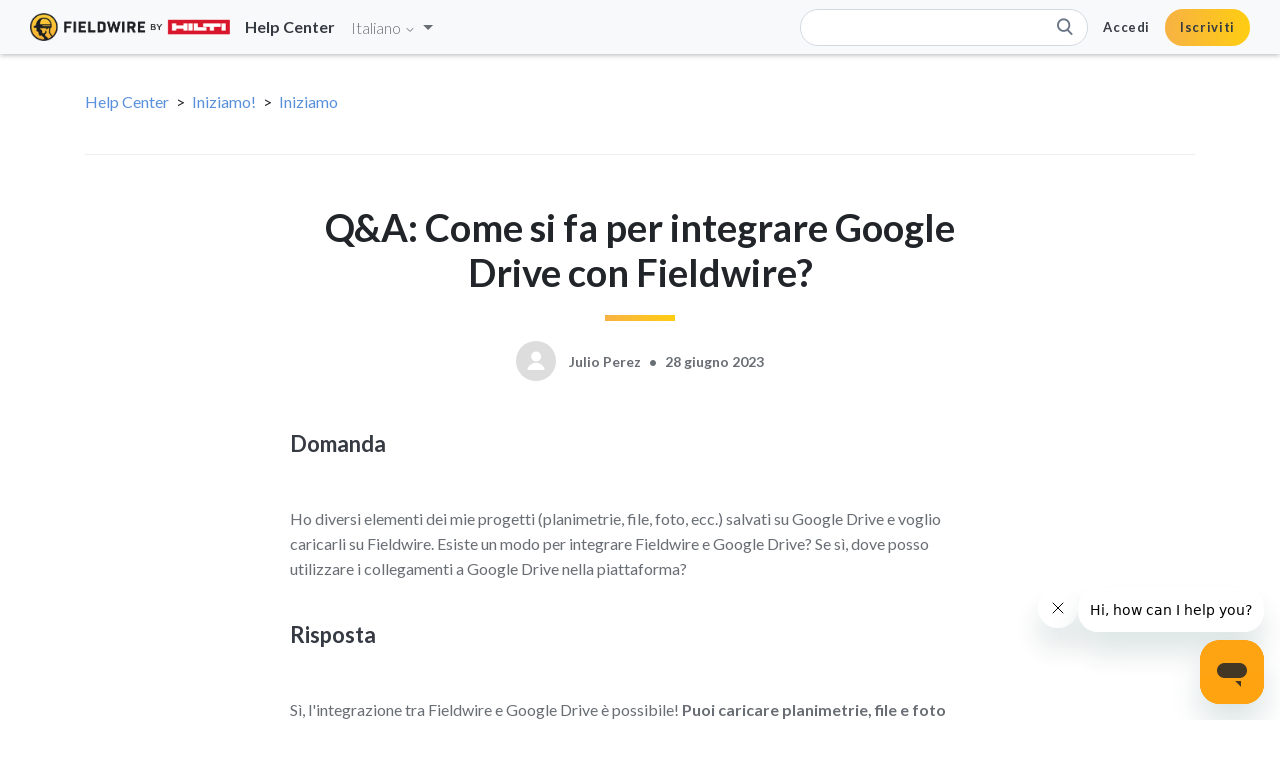

--- FILE ---
content_type: text/html; charset=utf-8
request_url: https://help.fieldwire.com/hc/it/articles/360047682991-Q-A-Come-si-fa-per-integrare-Google-Drive-con-Fieldwire
body_size: 10225
content:
<!DOCTYPE html>
<html dir="ltr" lang="it">
<head>
  <meta charset="utf-8" />
  <!-- v26858 -->


  <title>Q&amp;A: Come si fa per integrare Google Drive con Fieldwire? &ndash; Help Center</title>

  <meta name="csrf-param" content="authenticity_token">
<meta name="csrf-token" content="">

  <meta name="description" content="Domanda    Ho diversi elementi dei mie progetti (planimetrie, file, foto, ecc.) salvati su Google Drive e voglio caricarli su Fieldwire...." /><meta property="og:image" content="https://help.fieldwire.com/hc/theming_assets/01HZPA7F393F2PKRX0ZP56QYGY" />
<meta property="og:type" content="website" />
<meta property="og:site_name" content="Help Center" />
<meta property="og:title" content="Q&amp;A: Come si fa per integrare Google Drive con Fieldwire?" />
<meta property="og:description" content="Domanda

 
Ho diversi elementi dei mie progetti (planimetrie, file, foto, ecc.) salvati su Google Drive e voglio caricarli su Fieldwire. Esiste un modo per integrare Fieldwire e Google Drive? Se sì..." />
<meta property="og:url" content="https://help.fieldwire.com/hc/it/articles/360047682991-Q-A-Come-si-fa-per-integrare-Google-Drive-con-Fieldwire" />
<link rel="canonical" href="https://help.fieldwire.com/hc/it/articles/360047682991-Q-A-Come-si-fa-per-integrare-Google-Drive-con-Fieldwire">
<link rel="alternate" hreflang="cs" href="https://help.fieldwire.com/hc/cs/articles/360047682991-Ot%C3%A1zky-a-odpov%C4%9Bdi-Jak-funguje-integrace-Disku-Google-s-Fieldwire">
<link rel="alternate" hreflang="de" href="https://help.fieldwire.com/hc/de/articles/360047682991-Wie-l%C3%A4sst-sich-Google-Drive-mit-Fieldwire-integrieren">
<link rel="alternate" hreflang="en-us" href="https://help.fieldwire.com/hc/en-us/articles/360047682991-Q-A-How-does-Google-Drive-integrate-with-Fieldwire">
<link rel="alternate" hreflang="es" href="https://help.fieldwire.com/hc/es/articles/360047682991-Q-A-How-does-Google-Drive-integrate-with-Fieldwire">
<link rel="alternate" hreflang="fr" href="https://help.fieldwire.com/hc/fr/articles/360047682991-FAQ-Comment-l-application-de-Fieldwire-int%C3%A8gre-t-elle-avec-Google-Drive">
<link rel="alternate" hreflang="it" href="https://help.fieldwire.com/hc/it/articles/360047682991-Q-A-Come-si-fa-per-integrare-Google-Drive-con-Fieldwire">
<link rel="alternate" hreflang="pl" href="https://help.fieldwire.com/hc/pl/articles/360047682991-Q-A-How-does-Google-Drive-integrate-with-Fieldwire">
<link rel="alternate" hreflang="x-default" href="https://help.fieldwire.com/hc/en-us/articles/360047682991-Q-A-How-does-Google-Drive-integrate-with-Fieldwire">

  <link rel="stylesheet" href="//static.zdassets.com/hc/assets/application-f34d73e002337ab267a13449ad9d7955.css" media="all" id="stylesheet" />
    <!-- Entypo pictograms by Daniel Bruce — www.entypo.com -->
    <link rel="stylesheet" href="//static.zdassets.com/hc/assets/theming_v1_support-e05586b61178dcde2a13a3d323525a18.css" media="all" />
  <link rel="stylesheet" type="text/css" href="/hc/theming_assets/532863/539794/style.css?digest=42571714789009">

  <link rel="icon" type="image/x-icon" href="/hc/theming_assets/01HZPA7F8FSSTRWNYREX3BMHX3">

    <script src="//static.zdassets.com/hc/assets/jquery-ed472032c65bb4295993684c673d706a.js"></script>
    

  <meta content="width=device-width, initial-scale=1.0" name="viewport" />
<script src="https://cdn.jsdelivr.net/npm/contentful@latest/dist/contentful.browser.min.js"></script>
<link rel="stylesheet" href="https://stackpath.bootstrapcdn.com/bootstrap/4.3.1/css/bootstrap.min.css" integrity="sha384-ggOyR0iXCbMQv3Xipma34MD+dH/1fQ784/j6cY/iJTQUOhcWr7x9JvoRxT2MZw1T" crossorigin="anonymous">
<script src="https://stackpath.bootstrapcdn.com/bootstrap/4.3.1/js/bootstrap.min.js" integrity="sha384-JjSmVgyd0p3pXB1rRibZUAYoIIy6OrQ6VrjIEaFf/nJGzIxFDsf4x0xIM+B07jRM" crossorigin="anonymous"></script>
<script src="https://kit.fontawesome.com/2472d6953b.js"></script>
<script src="https://cdnjs.cloudflare.com/ajax/libs/require.js/2.3.6/require.min.js"></script>
<script type="text/javascript">
  window.zESettings = {
    webWidget: {
      helpCenter: {
        suppress: true
      }
    }
  };
</script>
<script>
  window._6si = window._6si || [];
  window._6si.push(['enableEventTracking', true]);
  window._6si.push(['setToken', '3a828efaf83e3cc1c6a6b6652b849a8c']);
  window._6si.push(['setEndpoint', 'b.6sc.co']);
  (function() {
    var gd = document.createElement('script');
    gd.type = 'text/javascript';
    gd.async = true;
    gd.src = '//j.6sc.co/6si.min.js';
    var s = document.getElementsByTagName('script')[0];
    s.parentNode.insertBefore(gd, s);
  })();
  window._6si.push ['setPageAttributes', { category: 'support' }]
</script>

  <script type="text/javascript" src="/hc/theming_assets/532863/539794/script.js?digest=42571714789009"></script>
</head>
<body class="">
  
  
  

  <div class="nav-container" id="nav-container">
  <nav class="navbar navbar-expand-lg fixed-top" role="navigation">
    <div id="searchbar-expanded">
      <form role="search" class="search search-full" data-search="" data-instant="true" autocomplete="off" action="/hc/it/search" accept-charset="UTF-8" method="get"><input type="hidden" name="utf8" value="&#x2713;" autocomplete="off" /><input type="search" name="query" id="query" placeholder=" " autocomplete="off" aria-label=" " /></form>

      <button id="close-expanded-searchbar" class="btn icon" type="button"/>
    </div>

    <a href="/hc" class="navbar-brand">
      <img src="/hc/theming_assets/01HZPA7F393F2PKRX0ZP56QYGY" alt="Home page del Centro assistenza Help Center">
      <span class="subtitle"> Help Center </span>
    </a>
    
        <div class="footer-language-selector">
      
        <div class="dropdown language-selector">
          <button class="dropdown-toggle" aria-haspopup="true">
            Italiano
            <svg xmlns="http://www.w3.org/2000/svg" width="12" height="12" focusable="false" viewBox="0 0 12 12" class="dropdown-chevron-icon">
              <path fill="none" stroke="currentColor" stroke-linecap="round" d="M3 4.5l2.6 2.6c.2.2.5.2.7 0L9 4.5"/>
            </svg>
          </button>
          <span class="dropdown-menu dropdown-menu-end" role="menu">
            
              <a href="/hc/change_language/cs?return_to=%2Fhc%2Fcs%2Farticles%2F360047682991-Ot%25C3%25A1zky-a-odpov%25C4%259Bdi-Jak-funguje-integrace-Disku-Google-s-Fieldwire" dir="ltr" rel="nofollow" role="menuitem">
                Čeština
              </a>
            
              <a href="/hc/change_language/da?return_to=%2Fhc%2Fda" dir="ltr" rel="nofollow" role="menuitem">
                Dansk
              </a>
            
              <a href="/hc/change_language/de?return_to=%2Fhc%2Fde%2Farticles%2F360047682991-Wie-l%25C3%25A4sst-sich-Google-Drive-mit-Fieldwire-integrieren" dir="ltr" rel="nofollow" role="menuitem">
                Deutsch
              </a>
            
              <a href="/hc/change_language/en-us?return_to=%2Fhc%2Fen-us%2Farticles%2F360047682991-Q-A-How-does-Google-Drive-integrate-with-Fieldwire" dir="ltr" rel="nofollow" role="menuitem">
                English (US)
              </a>
            
              <a href="/hc/change_language/es?return_to=%2Fhc%2Fes" dir="ltr" rel="nofollow" role="menuitem">
                Español
              </a>
            
              <a href="/hc/change_language/fi?return_to=%2Fhc%2Ffi" dir="ltr" rel="nofollow" role="menuitem">
                Suomi
              </a>
            
              <a href="/hc/change_language/fr?return_to=%2Fhc%2Ffr%2Farticles%2F360047682991-FAQ-Comment-l-application-de-Fieldwire-int%25C3%25A8gre-t-elle-avec-Google-Drive" dir="ltr" rel="nofollow" role="menuitem">
                Français
              </a>
            
              <a href="/hc/change_language/hu?return_to=%2Fhc%2Fhu" dir="ltr" rel="nofollow" role="menuitem">
                Magyar
              </a>
            
              <a href="/hc/change_language/nl?return_to=%2Fhc%2Fnl" dir="ltr" rel="nofollow" role="menuitem">
                Nederlands
              </a>
            
              <a href="/hc/change_language/pl?return_to=%2Fhc%2Fpl" dir="ltr" rel="nofollow" role="menuitem">
                Polski
              </a>
            
              <a href="/hc/change_language/sv?return_to=%2Fhc%2Fsv" dir="ltr" rel="nofollow" role="menuitem">
                Svenska
              </a>
            
          </span>
        </div>
      
    </div>

    <button id="open-expanded-searchbar" class="btn d-lg-none fas fa-search icon" type="button"></button>

    <button class="navbar-toggler btn fas fa-bars icon" type="button" data-toggle="collapse" data-target="#navbar-collapse" aria-controls="navbar-collapse" aria-expanded="false" aria-label="Toggle navigation"></button>

    <div class="collapse navbar-collapse navbar-ex1-collapse" id="navbar-collapse">
      <div class="navbar-nav ml-auto p-0">
        <form role="search" class="search search-inline d-none d-lg-block" data-search="" data-instant="true" autocomplete="off" action="/hc/it/search" accept-charset="UTF-8" method="get"><input type="hidden" name="utf8" value="&#x2713;" autocomplete="off" /><input type="search" name="query" id="query" placeholder=" " autocomplete="off" aria-label=" " /></form>

        <a href="https://console.fieldwire.net" class="nav-item nav-link login">
          Accedi
        </a>

        <a href="https://console.fieldwire.net/users/sign_up" class="nav-item nav-link signup">
          Iscriviti
        </a>
      </div>
    </div>
  </nav>
</div>




  <main role="main">
    <div class="container article-page">
  <nav class="sub-nav">
    <ol class="breadcrumbs">
  
    <li title="Help Center">
      
        <a href="/hc/it">Help Center</a>
      
    </li>
  
    <li title="Iniziamo!">
      
        <a href="/hc/it/categories/12291567843355-Iniziamo">Iniziamo!</a>
      
    </li>
  
    <li title="Iniziamo">
      
        <a href="/hc/it/sections/360002062531-Iniziamo">Iniziamo</a>
      
    </li>
  
</ol>

  </nav>

  <div class="article-container" id="article-container">
    <article class="article">
      <header class="article-header">
        <h1 title="Q&amp;A: Come si fa per integrare Google Drive con Fieldwire?" class="article-title">
          Q&amp;A: Come si fa per integrare Google Drive con Fieldwire?
          
        </h1>

        <div class="fieldwire-divider"></div>

        <div class="article-author">
          <div class="avatar article-avatar">
            <img src="https://secure.gravatar.com/avatar/c7474624e3001aaf39ebcacb529876db?default=https%3A%2F%2Fassets.zendesk.com%2Fhc%2Fassets%2Fdefault_avatar.png&amp;r=g" alt="" class="user-avatar"/>
          </div>

          <div class="article-meta">
            <ul class="meta-group">
              <li class="meta-data article-author-name"> Julio Perez </li>
              
                <li class="meta-data"><time datetime="2023-06-28T16:02:54Z" title="2023-06-28T16:02:54Z" data-format="LL" data-datetime="calendar">28 giugno 2023 16:02</time></li>
              
            </ul>
          </div>
        </div>
      </header>
      

      <section class="article-info">
        <div class="article-content">
          <div class="article-body">
            <!--?xml version="1.0" encoding="UTF-8"?-->
<h2>Domanda</h2>
<article id="360047682991">
<p>&nbsp;</p>
<p>Ho diversi elementi dei mie progetti (planimetrie, file, foto, ecc.) salvati su Google Drive e voglio caricarli su Fieldwire. Esiste un modo per integrare Fieldwire e Google Drive? Se sì, dove posso utilizzare i collegamenti a Google Drive nella piattaforma?&nbsp;<br /><br /></p>
<h2>Risposta&nbsp;</h2>
<p>&nbsp;</p>
<p>Sì, l'integrazione tra Fieldwire e Google Drive è possibile! <strong>Puoi caricare planimetrie, file e foto direttamente da Google Drive alle corrispondenti schede di Fieldwire.</strong>&nbsp;È sufficiente fare clic su "Google Drive" per indicare che questa è l'origine dei file da caricare nei moduli Fieldwire (seguono istruzioni più dettagliate).&nbsp;</p>
<p><strong>Le foto e i file memorizzati su Google Drive possono essere aggiunti direttamente alle attività Fieldwire ed è persino possibile creare nuovi documenti, fogli o presentazioni Google direttamente dalle attività Fieldwire!</strong>&nbsp;Dopo aver scelto l'opzione Google Drive da associare all'attività Fieldwire (seguono istruzioni più dettagliate), il nuovo documento, foglio o presentazione viene salvato in Google Drive ed è accessibile nell'attività Fieldwire.<br /><span></span></p>
<p><span>Clicca qui di seguito per passare alle sezioni indicate:&nbsp;</span></p>
<ul>
<li><span><a href="#h_01EFQ20M4S7FVCBJRRFYRECRY3" target="_self">Come caricare i contenuti archiviati in Google Drive nelle schede di planimetrie, file e foto</a></span></li>
<li><span><a href="#h_01EFQ213K1AGECWFR1FRZWJ8QW" target="_self">Come Google Drive si integra con le attività</a></span></li>
<li><span><a href="#h_01EFQ3CYPANM6R8JEB21CYC0MD" target="_self">Come scollegare Fieldwire da Google Drive</a></span></li>
</ul>
<h2>&nbsp;</h2>
<h2 id="h_01EFQ20M4S7FVCBJRRFYRECRY3">Come caricare i contenuti archiviati in Google Drive nelle schede di planimetrie, file e foto di Fieldwire</h2>
<p>&nbsp;</p>
<p>Per caricare i contenuti archiviati su Google Drive nelle schede "Planimetrie", "Foto" e "File", procedi come indicato:&nbsp;</p>
<p>&nbsp;<span class="wysiwyg-color-black"></span><span style="font-family: -apple-system, BlinkMacSystemFont, 'Segoe UI', Helvetica, Arial, sans-serif;">1. Passa alla scheda "Planimetrie" e seleziona "+Nuova planimetria":&nbsp;</span></p>
<p class="wysiwyg-text-align-center"><img src="/hc/article_attachments/16704795596059" alt="58B48950-9384-4BD0-92A9-71C2ED961C7B.png" /></p>
<p class="wysiwyg-text-align-left">&nbsp;</p>
<p class="wysiwyg-text-align-left"><span style="font-family: -apple-system, BlinkMacSystemFont, 'Segoe UI', Helvetica, Arial, sans-serif;">Se devi importare nella scheda dei file, seleziona "+Nuovo file":&nbsp;</span><span style="font-family: -apple-system, BlinkMacSystemFont, 'Segoe UI', Helvetica, Arial, sans-serif;"></span></p>
<p class="wysiwyg-text-align-center"><img src="/hc/article_attachments/16704839648027" alt="4DA438D0-D8BD-419B-AC10-FC50E34D13A9.png" /></p>
<p class="wysiwyg-text-align-left">&nbsp;</p>
<p class="wysiwyg-text-align-left"><span style="font-family: -apple-system, BlinkMacSystemFont, 'Segoe UI', Helvetica, Arial, sans-serif;">Se devi importare nella scheda delle foto, seleziona "+Nuova foto":</span><span style="font-family: -apple-system, BlinkMacSystemFont, 'Segoe UI', Helvetica, Arial, sans-serif;"></span></p>
<p class="wysiwyg-text-align-center"><img src="/hc/article_attachments/16704839657243" alt="26FE64DC-80D7-4E57-B61D-76EE84915072.png" /></p>
<p>&nbsp;</p>
<p><span style="font-family: -apple-system, BlinkMacSystemFont, 'Segoe UI', Helvetica, Arial, sans-serif;">2. Nel popup di caricamento, scegli l'opzione Google Drive e fai clic su "Connetti Google Drive":</span></p>
<p class="wysiwyg-text-align-center"><img src="/hc/article_attachments/16704795612315" alt="ItalianGoogle1.gif" width="560" height="505" /></p>
<p>&nbsp;</p>
<p><span style="font-family: -apple-system, BlinkMacSystemFont, 'Segoe UI', Helvetica, Arial, sans-serif;">3. Nel browser si aprirà una nuova scheda. Se le tue credenziali Google sono salvate nel browser, devi solo scegliere l'account Google a cui accedere in Fieldwire. Se non hai salvato le credenziali, ti verrà chiesto di procedere con il login:&nbsp;</span></p>
<p class="wysiwyg-text-align-center"><img src="/hc/article_attachments/16704795615387" alt="B9BAEFAC-A117-4209-9FE9-0F95081AD420.png" width="467" height="579" /></p>
<p>&nbsp;</p>
<p><strong><span style="font-family: -apple-system, BlinkMacSystemFont, 'Segoe UI', Helvetica, Arial, sans-serif;">Nota:</span></strong><span style="font-family: -apple-system, BlinkMacSystemFont, 'Segoe UI', Helvetica, Arial, sans-serif;">&nbsp;se non vuoi usare nessuno degli account Google salvati nel browser, puoi usarne un altro. Per farlo, clicca su "Usa un altro account".&nbsp;È necessario accedere al proprio account Google ogni volta che si desidera importare contenuti da Google Drive alle schede di planimetrie, file e foto.<br /><br /></span></p>
<p><span style="font-family: -apple-system, BlinkMacSystemFont, 'Segoe UI', Helvetica, Arial, sans-serif;">4. Dopo aver scelto l'account Google ed eseguito l'accesso, riceverai un messaggio di convalida che ti chiederà di autorizzare <strong>Filestack, un modulo per i caricamenti integrato in Fieldwire, ad accedere al tuo account Google Drive. Fai clic su "Consenti" per creare l'integrazione tra Google Drive e Fieldwire:&nbsp;</strong></span></p>
<p class="wysiwyg-text-align-center"><img src="/hc/article_attachments/16704795620251" alt="B6B3CCB8-B1F2-4685-A4F0-D1381AA36225.png" width="444" height="578" />&nbsp;</p>
<p>5. Dopo aver selezionato "Consenti", il sistema ti riporterà in Fieldwire. La finestra di caricamento mostrerà le cartelle e i file presenti in Google Drive:&nbsp;&nbsp;</p>
<p class="wysiwyg-text-align-center"><img src="/hc/article_attachments/27915875354129" alt="upload2.gif" width="600" height="394" /></p>
<p><strong>Nota: </strong>&nbsp;Fieldwire al momento può caricare i seguenti<span>&nbsp;tipi di file:&nbsp;.jpeg, .jpg, .png, .svg, .bmp, .pdf, .docx, .xls, .csv&nbsp;</span>&nbsp;</p>
<p>&nbsp;<span style="font-family: -apple-system, BlinkMacSystemFont, 'Segoe UI', Helvetica, Arial, sans-serif;">&nbsp;</span></p>
<h2 id="h_01EFQ213K1AGECWFR1FRZWJ8QW">Come i file di Google Drive si integrano con le attività Fieldwire&nbsp;</h2>
<h4>&nbsp;</h4>
<h3 id="h_01EFQ2J2MRXG89HFNNND3PNGPK">Imposta la connessione:&nbsp;</h3>
<p><span style="font-family: -apple-system, BlinkMacSystemFont, 'Segoe UI', Helvetica, Arial, sans-serif;">È possibile creare un nuovo documento, foglio o presentazione Google direttamente nelle attività Fieldwire. Il link al nuovo documento, foglio o presentazione è disponibile sia nell'attività Fieldwire che in Google Drive.</span>&nbsp;Prima di poter creare il contenuto, è necessario collegare il proprio account Google a Fieldwire:&nbsp;</p>
<p>1. Vai all'attività, fai clic sull'icona della graffetta e seleziona "Google Drive":&nbsp;</p>
<p class="wysiwyg-text-align-center"><img src="/hc/article_attachments/16704839673371" alt="B67CB589-528A-4E65-AECA-B38506744E6E.png" width="555" height="591" /></p>
<p>&nbsp;</p>
<p>2. Scegli se creare un documento, un foglio o una presentazione Google; questo stabilisce la connessione:</p>
<p class="wysiwyg-text-align-center"><img src="/hc/article_attachments/16704839681435" alt="0B2C4896-B0CB-4904-AC26-232710036CB8.png" width="541" height="579" /><br /><span style="font-family: -apple-system, BlinkMacSystemFont, 'Segoe UI', Helvetica, Arial, sans-serif;">&nbsp;</span></p>
<p>3. Una volta scelto il tipo di contenuto, clicca su "Connetti account":&nbsp;</p>
<p class="wysiwyg-text-align-center"><img src="/hc/article_attachments/16704795634715" alt="BF12072E-4162-4547-BCF0-F57E4366CCEB.png" width="542" height="575" />&nbsp;<br /><span style="font-family: -apple-system, BlinkMacSystemFont, 'Segoe UI', Helvetica, Arial, sans-serif;">&nbsp;</span></p>
<p>4. Si aprirà una nuova scheda dove scegliere l'account Google a cui collegarti.<span style="font-family: -apple-system, BlinkMacSystemFont, 'Segoe UI', Helvetica, Arial, sans-serif;">. S</span><span style="font-family: -apple-system, BlinkMacSystemFont, 'Segoe UI', Helvetica, Arial, sans-serif;">e il tuo account Google è tra gli account salvati nel browser, puoi scegliere a quale account collegarti. Se non hai un account Google salvato nel browser, dovrai effettuare il login:&nbsp;</span></p>
<p class="wysiwyg-text-align-center"><img src="/hc/article_attachments/16704795615387" alt="B9BAEFAC-A117-4209-9FE9-0F95081AD420.png" width="524" height="649" /></p>
<p>&nbsp;</p>
<p><span style="font-family: -apple-system, BlinkMacSystemFont, 'Segoe UI', Helvetica, Arial, sans-serif;">5. Dopo aver scelto l'account Google, scegli di "consentire" a Fieldwire di accedere al tuo account Google:</span></p>
<p class="wysiwyg-text-align-center"><img src="/hc/article_attachments/16704839693467" alt="B7140637-59B3-42FA-B39D-583029BCDBA3.png" width="460" height="582" /></p>
<p><span style="font-family: -apple-system, BlinkMacSystemFont, 'Segoe UI', Helvetica, Arial, sans-serif;">6. Una volta scelta l'opzione "Consenti", il sistema ti riporterà all'attività Fieldwire, poiché la connessione tra Fieldwire e Google Drive è stata stabilita e ora puoi</span><span style="font-family: -apple-system, BlinkMacSystemFont, 'Segoe UI', Helvetica, Arial, sans-serif;">&nbsp;creare file di Google Drive direttamente dalle attività!</span></p>
<p><span style="font-family: -apple-system, BlinkMacSystemFont, 'Segoe UI', Helvetica, Arial, sans-serif;">&nbsp;</span></p>
<h3>Creare nuovi file Google Drive nelle attività Fieldwire</h3>
<p>Stabilita la connessione tra Google Drive e Fieldwire, puoi iniziare a creare documenti, fogli o presentazioni direttamente nelle attività Fieldwire:&nbsp;</p>
<p><span style="font-family: -apple-system, BlinkMacSystemFont, 'Segoe UI', Helvetica, Arial, sans-serif;">1. Per farlo, naviga in un'attività e segui i primi due passaggi della sezione "<a href="#h_01EFQ2J2MRXG89HFNNND3PNGPK" target="_self">Configurare la connessione</a>":&nbsp;</span></p>
<p class="wysiwyg-text-align-center"><img src="/hc/article_attachments/16704839681435" alt="0B2C4896-B0CB-4904-AC26-232710036CB8.png" width="531" height="568" /></p>
<p>&nbsp;</p>
<p><span style="font-family: -apple-system, BlinkMacSystemFont, 'Segoe UI', Helvetica, Arial, sans-serif;">2. Dopo aver scelto il tipo di documento da creare, si apre la finestra per assegnare un titolo al documento. <strong>Il documento riceve per impostazione predefinita lo stesso titolo dell'attività, ma questo titolo può essere modificato, se così si desidera.</strong> Per confermare il titolo del documento, clicca su "Crea":&nbsp;</span></p>
<p class="wysiwyg-text-align-center"><img src="/hc/article_attachments/16704839699867" alt="A31BAFA0-57D3-4C51-A6F8-3CFA363CDC1D.png" width="495" height="532" /></p>
<p>&nbsp;</p>
<p><span style="font-family: -apple-system, BlinkMacSystemFont, 'Segoe UI', Helvetica, Arial, sans-serif;">3. Si aprirà una nuova scheda in cui verrà visualizzato il nuovo documento Google. Ora puoi iniziare a modificarlo:&nbsp;</span></p>
<p class="wysiwyg-text-align-center"><img src="/hc/article_attachments/16704795648795" alt="2E48D6D0-897E-4822-81B1-995F2E252024_4_5005_c.jpeg" /></p>
<p>&nbsp;</p>
<p><span style="font-family: -apple-system, BlinkMacSystemFont, 'Segoe UI', Helvetica, Arial, sans-serif;">4. Il documento Google Drive creato è accessibile anche tramite link diretto nell'attività:&nbsp;</span></p>
<p class="wysiwyg-text-align-center"><img src="/hc/article_attachments/16704795651483" alt="9CE600BA-7105-4BA2-A0EE-75540C470976.png" width="550" height="586" /></p>
<p class="wysiwyg-text-align-center">&nbsp;</p>
<h3>Importare foto o file esistenti da Google Drive a un'attività Fieldwire&nbsp;</h3>
<p><span style="font-family: -apple-system, BlinkMacSystemFont, 'Segoe UI', Helvetica, Arial, sans-serif;">È possibile importare foto e file memorizzati su Google Drive direttamente nelle attività Fieldwire. Come quando si caricano planimetrie, file e foto, è necessario accedere al proprio account Google per importare il file.</span></p>
<p>1. Vai all'attività, seleziona l'icona della graffetta e <strong>invece che su "Google Drive", clicca su "Foto/File":</strong></p>
<p class="wysiwyg-text-align-center"><img src="/hc/article_attachments/16704795655579" alt="40F55409-CD89-4C01-B7A5-9BC1CED9C542_4_5005_c.jpeg" /></p>
<p>&nbsp;</p>
<p><span style="font-family: -apple-system, BlinkMacSystemFont, 'Segoe UI', Helvetica, Arial, sans-serif;">2. Scegli l'opzione Google Drive e fai clic su "Connetti Google Drive":</span></p>
<p class="wysiwyg-text-align-center"><img src="/hc/article_attachments/16704795612315" alt="ItalianGoogle1.gif" width="529" height="477" /></p>
<p>&nbsp;</p>
<p><span style="font-family: -apple-system, BlinkMacSystemFont, 'Segoe UI', Helvetica, Arial, sans-serif;">3. Nel browser si aprirà una nuova scheda. Se le credenziali del tuo account Google sono salvate nel browser, dovrai scegliere l'account da utilizzare per accedere a Google Drive. Se non hai salvato le credenziali, ti verrà chiesto di procedere con il login:&nbsp;</span></p>
<p class="wysiwyg-text-align-center"><img src="/hc/article_attachments/16704795615387" alt="B9BAEFAC-A117-4209-9FE9-0F95081AD420.png" /></p>
<p><span style="font-family: -apple-system, BlinkMacSystemFont, 'Segoe UI', Helvetica, Arial, sans-serif;"><strong>Nota:</strong>&nbsp;se non vuoi usare nessuno degli account Google salvati nel browser, puoi usarne un altro. Per farlo, clicca su "Usa un altro account".&nbsp;È necessario accedere al proprio account Google ogni volta che si desidera importare contenuti da Google Drive nelle schede di planimetrie, file e foto.<br /><br /></span></p>
<p><span style="font-family: -apple-system, BlinkMacSystemFont, 'Segoe UI', Helvetica, Arial, sans-serif;">4.&nbsp;Dopo aver scelto l'account Google ed eseguito l'accesso, riceverai un messaggio di convalida che ti chiederà di autorizzare <strong>Filestack, un modulo per i caricamenti integrato in Fieldwire, ad accedere al tuo account Google Drive. Fai clic su "Consenti" per creare l'integrazione tra Google Drive e Fieldwire:</strong> </span></p>
<p class="wysiwyg-text-align-center"><img src="/hc/article_attachments/16704795620251" alt="B6B3CCB8-B1F2-4685-A4F0-D1381AA36225.png" />&nbsp;</p>
<p>5. Dopo aver selezionato "Consenti", il sistema ti riporterà in Fieldwire. La finestra di caricamento mostrerà le cartelle e i file presenti in Google Drive:&nbsp;&nbsp;</p>
<p class="wysiwyg-text-align-center"><img src="/hc/article_attachments/27915875354129" alt="upload2.gif" width="600" height="394" /></p>
<p>&nbsp;</p>
<p><strong>Nota: </strong>&nbsp;Fieldwire al momento può caricare i seguenti<span>&nbsp;tipi di file:&nbsp;.jpeg, .jpg, .png, .svg, .bmp, .pdf, .docx, .xls, .csv&nbsp;</span>&nbsp;</p>
<p>&nbsp;</p>
<h2 id="h_01EFQ3CYPANM6R8JEB21CYC0MD">Come scollegare Fieldwire da Google Drive&nbsp;</h2>
<p>&nbsp;</p>
<p>Per scollegare Fieldwire da Google Drive, devi revocare l'accesso dal tuo account Google e quindi scollegarti da Fieldwire:</p>
<p>1. Accedi al tuo account Google, clicca sul tuo nome account (in alto a destra) e poi su "Gestisci il tuo account Google":&nbsp;</p>
<p class="wysiwyg-text-align-center"><img src="/hc/article_attachments/16704795659291" alt="00599680-4994-44AF-83B7-F520B50C46CB.png" /></p>
<p>&nbsp;</p>
<p>&nbsp;</p>
<p>2. Nella pagina dell'account, clicca su "Sicurezza" nella barra a sinistra:&nbsp;</p>
<p class="wysiwyg-text-align-center"><img src="/hc/article_attachments/16704839725339" alt="396CBC94-6DC0-470A-9A84-B9F072ADC9E9_4_5005_c.jpeg" /></p>
<p>&nbsp;</p>
<p>&nbsp;</p>
<p>3. Cerca la sezione "App di terze parti con accesso all'account" e clicca su "Gestisci accesso di terzi":</p>
<p class="wysiwyg-text-align-center"><img src="/hc/article_attachments/16704839728795" alt="05A96BFE-3219-4427-8A4D-4A22AE9728BA.png" width="451" height="548" /></p>
<p>&nbsp;</p>
<p>4. Clicca sul logo Fieldwire, poi su "Rimuovi accesso" e infine "Ok" nella finestra di conferma:&nbsp;&nbsp;</p>
<p class="wysiwyg-text-align-center"><img src="/hc/article_attachments/16704795669275" alt="65A4D337-B7FC-4208-B8B7-3634471CABC3.png" /></p>
<p class="wysiwyg-text-align-center"><img src="/hc/article_attachments/16704839738907" alt="6C98C79F-2301-414A-8FAC-9C34668A75DE_4_5005_c.jpeg" /></p>
<p>&nbsp;</p>
<p>5. Esci e rientra nel tuo account Fieldwire:&nbsp;</p>
<p class="wysiwyg-text-align-center"><img src="/hc/article_attachments/16704839742363" alt="FFC73D8E-2B6F-4314-BABE-1089789D72A9.png" />&nbsp;</p>
<p><strong>Se non esci e poi rientri in Fieldwire DOPO la disconnessione in Google, la connessione rimarrà attiva.</strong>&nbsp;</p>
<p>&nbsp;</p>
<h3>Maggiori informazioni&nbsp;</h3>
<p>Fieldwire dispone anche di integrazioni di sincronizzazione bidirezionale con Dropbox, Box e OneDrive per semplificare il caricamento dei file:&nbsp;</p>
<ul>
<li><a href="https://help.fieldwire.com/hc/it/articles/115001798706" target="_blank" rel="noopener">Come funziona la sincronizzazione bidirezionale con Dropbox / Box / OneDrive?</a>&nbsp;</li>
<li><a href="https://help.fieldwire.com/hc/it/articles/211876006" target="_blank" rel="noopener">Perché la sincronizzazione bidirezionale con Dropbox / Box / OneDrive non funziona?</a></li>
</ul>
</article>
          </div>

      <footer class="article-footer">
        
          <div class="article-votes">
            <div class="article-votes-question">Questo articolo ti è stato utile?</div>
            <div class="article-votes-controls" role='radiogroup'>
              <div class="voted-message">Thanks for your feedback!</div>

              <a class="button article-vote article-vote-up" data-helper="vote" data-item="article" data-type="up" data-id="360047682991" data-upvote-count="1" data-vote-count="2" data-vote-sum="0" data-vote-url="/hc/it/articles/360047682991/vote" data-value="null" data-label="Utenti che ritengono sia utile: 1 su 2" data-selected-class="null" aria-selected="false" role="radio" rel="nofollow" title="Sì" href="#"></a>
              <a class="button article-vote article-vote-down" data-helper="vote" data-item="article" data-type="down" data-id="360047682991" data-upvote-count="1" data-vote-count="2" data-vote-sum="0" data-vote-url="/hc/it/articles/360047682991/vote" data-value="null" data-label="Utenti che ritengono sia utile: 1 su 2" data-selected-class="null" aria-selected="false" role="radio" rel="nofollow" title="No" href="#"></a>
            </div>
          </div>
        

        <div class="article-more-questions">Altre domande? <a href="/hc/it/requests/new">Invia una richiesta</a></div>
      </footer>
          

      <div class="article-relatives">
        
          <div data-recent-articles></div>
        
        
          
  <section class="related-articles">
    
      <h3 class="related-articles-title">Articoli correlati</h3>
    
    <ul>
      
        <li>
          <a href="/hc/it/related/click?data=BAh7CjobZGVzdGluYXRpb25fYXJ0aWNsZV9pZGwrCBszTilbEjoYcmVmZXJyZXJfYXJ0aWNsZV9pZGwrCK%2Blg9RTADoLbG9jYWxlSSIHaXQGOgZFVDoIdXJsSSJaL2hjL2l0L2FydGljbGVzLzIwMTgyNzQ0MzE0NjUxLUludGVncmF6aW9uaS1JbXBvc3RhemlvbmUtZGktU2hhcmVQb2ludC1lLUdvb2dsZS1Ecml2ZQY7CFQ6CXJhbmtpBg%3D%3D--e3d9396116bffb35264e686b99f0af8bd8bb178f" rel="nofollow">Integrazioni: Impostazione di SharePoint e Google Drive</a>
        </li>
      
        <li>
          <a href="/hc/it/related/click?data=BAh7CjobZGVzdGluYXRpb25fYXJ0aWNsZV9pZGwrCJve7i1bEjoYcmVmZXJyZXJfYXJ0aWNsZV9pZGwrCK%2Blg9RTADoLbG9jYWxlSSIHaXQGOgZFVDoIdXJsSSJDL2hjL2l0L2FydGljbGVzLzIwMTgyODIxOTUzMTc5LUludGVncmF6aW9uaS1JbXBvc3RhcmUtUG93ZXItQkkGOwhUOglyYW5raQc%3D--2cbe7a86b7d3526f8c87f0835e28d4aaebda9480" rel="nofollow">Integrazioni: Impostare Power BI</a>
        </li>
      
        <li>
          <a href="/hc/it/related/click?data=BAh7CjobZGVzdGluYXRpb25fYXJ0aWNsZV9pZGwrCBuZBBSfBjoYcmVmZXJyZXJfYXJ0aWNsZV9pZGwrCK%2Blg9RTADoLbG9jYWxlSSIHaXQGOgZFVDoIdXJsSSJML2hjL2l0L2FydGljbGVzLzcyODAzMDU0MTIzNzktSW50cm9kdXppb25lLWFsbGUtU3BlY2lmaWNoZS1zdS1GaWVsZHdpcmUGOwhUOglyYW5raQg%3D--98acfdda7fcd246ef6963e5c6c2c5adcd8bbbef1" rel="nofollow">Introduzione alle Specifiche su Fieldwire</a>
        </li>
      
        <li>
          <a href="/hc/it/related/click?data=BAh7CjobZGVzdGluYXRpb25fYXJ0aWNsZV9pZGwrCBsofS2DBjoYcmVmZXJyZXJfYXJ0aWNsZV9pZGwrCK%2Blg9RTADoLbG9jYWxlSSIHaXQGOgZFVDoIdXJsSSJOL2hjL2l0L2FydGljbGVzLzcxNjA0NzM2NTk0MTktQ29tZS1nZXN0aXJlLWxlLXNvdHRvbWlzc2lvbmktY29uLUZpZWxkd2lyZQY7CFQ6CXJhbmtpCQ%3D%3D--f92e319a99c6c44d8f8584d0e9ef94f5fedde467" rel="nofollow">Come gestire le sottomissioni con Fieldwire</a>
        </li>
      
        <li>
          <a href="/hc/it/related/click?data=BAh7CjobZGVzdGluYXRpb25fYXJ0aWNsZV9pZGwrCLB8V9RTADoYcmVmZXJyZXJfYXJ0aWNsZV9pZGwrCK%2Blg9RTADoLbG9jYWxlSSIHaXQGOgZFVDoIdXJsSSJFL2hjL2l0L2FydGljbGVzLzM2MDA0NDc4ODkxMi1TdGF0dXMtYXR0aXZpdCVDMyVBMC1wZXJzb25hbGl6emF0aQY7CFQ6CXJhbmtpCg%3D%3D--e372330774a8b45ab8f21881c07cf4ebeb84a60f" rel="nofollow">Status attività personalizzati</a>
        </li>
      
    </ul>
  </section>


        
      </div>
    </article>
  </div>
</div>

  </main>

  <footer class="footer">
  <div class="footer-container">
    <div class="footer-columns">
      <div class="footer-column platforms">
        <div class="column-header">
          Platforms
        </div>
        <div class="footer-links">
          <a target="_blank"  href="https://www.fieldwire.com/construction-apps/iphone/" class="footer-link">iPhone</a>
          <a target="_blank"  href="https://www.fieldwire.com/construction-apps/ipad/" class="footer-link">iPad</a>
          <a target="_blank"  href="https://www.fieldwire.com/construction-apps/android/" class="footer-link">Android</a>
        </div>
      </div>
      <div class="footer-column about">
        <div class="column-header">
          About
        </div>
        <div class="footer-links">
          <a target="_blank"  href="https://www.fieldwire.com/demo/" class="footer-link">Request a Demo</a>
          <a target="_blank"  href="https://www.fieldwire.com/pricing/" class="footer-link">Pricing</a>
          <a target="_blank"  href="https://www.fieldwire.com/jobs" class="footer-link">Careers</a>
        </div>
      </div>
      <div class="footer-column blog">
        <div class="column-header">
          Blog
        </div>
        <div class="footer-links">
          <a target="_blank"  href="https://www.fieldwire.com/blog/tags/construction-management/" class="footer-link">Construction Management</a>
          <a target="_blank"  href="https://www.fieldwire.com/blog/tags/company/" class="footer-link">Company News</a>
          <a target="_blank"  href="https://www.fieldwire.com/product-updates/" class="footer-link">Product Updates</a>
        </div>
      </div>
      <div class="footer-column contact">
        <div class="column-header">
          Contact
        </div>
        <div class="footer-links">
          <a target="_blank"  href="https://www.fieldwire.com/" class="footer-link">Website</a>
          <span class="footer-link">support@fieldwire.com</span>
          <span class="footer-link">+1 855-222-4959</span>
        </div>
      </div>
    </div>
    <div class="footer-info">
      <div class="company-info">
        Fieldwire by Hilti | San Francisco, CA
      </div>
      <div class="social-media-icons">
        <a class="icon facebook" target="_blank" href="https://www.facebook.com/fieldwirebyhilti"></a>
        <a class="icon linkedin" target="_blank" href="http://www.linkedin.com/company/fieldwirelabs"></a>
      </div>
    </div>
  </div>
</footer>



  <!-- / -->

  
  <script src="//static.zdassets.com/hc/assets/it.cd8e68ccdc1dd5d0a7ce.js"></script>
  <script src="https://fieldwirelabs.zendesk.com/auth/v2/host/without_iframe.js" data-brand-id="539794" data-return-to="https://help.fieldwire.com/hc/it/articles/360047682991-Q-A-Come-si-fa-per-integrare-Google-Drive-con-Fieldwire" data-theme="hc" data-locale="it" data-auth-origin="539794,true,true"></script>

  <script type="text/javascript">
  /*

    Greetings sourcecode lurker!

    This is for internal Zendesk and legacy usage,
    we don't support or guarantee any of these values
    so please don't build stuff on top of them.

  */

  HelpCenter = {};
  HelpCenter.account = {"subdomain":"fieldwirelabs","environment":"production","name":"Fieldwire"};
  HelpCenter.user = {"identifier":"da39a3ee5e6b4b0d3255bfef95601890afd80709","email":null,"name":"","role":"anonymous","avatar_url":"https://assets.zendesk.com/hc/assets/default_avatar.png","is_admin":false,"organizations":[],"groups":[]};
  HelpCenter.internal = {"asset_url":"//static.zdassets.com/hc/assets/","web_widget_asset_composer_url":"https://static.zdassets.com/ekr/snippet.js","current_session":{"locale":"it","csrf_token":null,"shared_csrf_token":null},"usage_tracking":{"event":"article_viewed","data":"[base64]","url":"https://help.fieldwire.com/hc/activity"},"current_record_id":"360047682991","current_record_url":"/hc/it/articles/360047682991-Q-A-Come-si-fa-per-integrare-Google-Drive-con-Fieldwire","current_record_title":"Q\u0026A: Come si fa per integrare Google Drive con Fieldwire?","current_text_direction":"ltr","current_brand_id":539794,"current_brand_name":"Fieldwire","current_brand_url":"https://fieldwirelabs.zendesk.com","current_brand_active":true,"current_path":"/hc/it/articles/360047682991-Q-A-Come-si-fa-per-integrare-Google-Drive-con-Fieldwire","show_autocomplete_breadcrumbs":true,"user_info_changing_enabled":false,"has_user_profiles_enabled":true,"has_end_user_attachments":true,"user_aliases_enabled":false,"has_anonymous_kb_voting":true,"has_multi_language_help_center":true,"show_at_mentions":true,"embeddables_config":{"embeddables_web_widget":true,"embeddables_help_center_auth_enabled":false,"embeddables_connect_ipms":false},"answer_bot_subdomain":"static","gather_plan_state":"subscribed","has_article_verification":true,"has_gather":true,"has_ckeditor":false,"has_community_enabled":false,"has_community_badges":true,"has_community_post_content_tagging":false,"has_gather_content_tags":true,"has_guide_content_tags":true,"has_user_segments":true,"has_answer_bot_web_form_enabled":false,"has_garden_modals":false,"theming_cookie_key":"hc-da39a3ee5e6b4b0d3255bfef95601890afd80709-2-preview","is_preview":false,"has_search_settings_in_plan":true,"theming_api_version":1,"theming_settings":{"brand_color":"#FFCD11","brand_text_color":"#FFFFFF","text_color":"#353A43","link_color":"#5990DC","background_color":"#FFFFFF","logo":"/hc/theming_assets/01HZPA7F393F2PKRX0ZP56QYGY","favicon":"/hc/theming_assets/01HZPA7F8FSSTRWNYREX3BMHX3","homepage_background_image":"/hc/theming_assets/01HZPA7FDM5GHEFZT0V7T7CARB","community_background_image":"/hc/theming_assets/01HZPA7FMSW55JHE1MPPMFDWWX","community_image":"/hc/theming_assets/01HZPA7FRS5YE0NF4K3C055NT1","instant_search":true,"scoped_kb_search":true,"scoped_community_search":true,"search_placeholder":"Search a topic or question","show_recent_activity":true,"show_articles_in_section":true,"show_article_author":true,"show_article_comments":true,"show_follow_article":true,"show_recently_viewed_articles":true,"show_related_articles":true,"show_article_sharing":true,"show_follow_section":true,"show_follow_post":true,"show_post_sharing":true,"show_follow_topic":true},"has_pci_credit_card_custom_field":true,"help_center_restricted":false,"is_assuming_someone_else":false,"flash_messages":[],"user_photo_editing_enabled":true,"user_preferred_locale":"en-us","base_locale":"it","login_url":"/hc/it/signin?return_to=https%3A%2F%2Fhelp.fieldwire.com%2Fhc%2Fit%2Farticles%2F360047682991-Q-A-Come-si-fa-per-integrare-Google-Drive-con-Fieldwire","has_alternate_templates":true,"has_custom_statuses_enabled":false,"has_hc_generative_answers_setting_enabled":true,"has_generative_search_with_zgpt_enabled":false,"has_suggested_initial_questions_enabled":false,"has_guide_service_catalog":true,"has_service_catalog_search_poc":false,"has_service_catalog_itam":false,"has_csat_reverse_2_scale_in_mobile":false,"has_knowledge_navigation":false,"has_unified_navigation":false,"has_unified_navigation_eap_access":false,"has_csat_bet365_branding":false,"version":"v26858","dev_mode":false};
</script>

  
  <script src="//static.zdassets.com/hc/assets/moment-3b62525bdab669b7b17d1a9d8b5d46b4.js"></script>
  <script src="//static.zdassets.com/hc/assets/hc_enduser-d7240b6eea31e24cbd47b3b04ab3c4c3.js"></script>
  
  
</body>
</html>

--- FILE ---
content_type: application/javascript; charset=utf-8
request_url: https://static.zdassets.com/web_widget/messenger/latest/web-widget-locales/messenger/it-json-4797c2d.js
body_size: 4338
content:
"use strict";(globalThis.webpackChunk_zendesk_web_widget_messenger=globalThis.webpackChunk_zendesk_web_widget_messenger||[]).push([[3367],{39938:e=>{e.exports=JSON.parse('{"locale":{"locale":"it","rtl":false,"translations":{"embeddable_framework.messenger.carousel_message.action.accessible_text":"{{action}}: {{title}}","embeddable_framework.messenger.carousel_message.button.next":"Voce successiva","embeddable_framework.messenger.carousel_message.button.previous":"Voce precedente","embeddable_framework.messenger.channel_link.instagram.disconnect_button_text":"Instagram collegato.","embeddable_framework.messenger.channel_link.instagram.disconnect_link_text":"Scollega","embeddable_framework.messenger.channel_link.link_error.button_error":"Impossibile caricare il codice link","embeddable_framework.messenger.channel_link.link_error.qr_code_error":"Impossibile caricare il codice QR","embeddable_framework.messenger.channel_link.link_error.retry":"Fai clic per riprovare.","embeddable_framework.messenger.channel_link.messenger.disconnect_button_text":"Messenger connesso.","embeddable_framework.messenger.channel_link.messenger.disconnect_link_text":"Disconnetti","embeddable_framework.messenger.channel_link.whatsapp.disconnect_button_text":"WhatsApp connesso.","embeddable_framework.messenger.channel_link.whatsapp.disconnect_link_text":"Disconnetti","embeddable_framework.messenger.channel_linking.back.button":"Torna alla conversazione","embeddable_framework.messenger.channel_linking.generate_new_link":"Genera nuovo link","embeddable_framework.messenger.channel_linking.generate_new_qr_code":"Genera nuovo codice QR","embeddable_framework.messenger.channel_linking.page.button_desktop.fb_messenger":"Apri Messenger su questo dispositivo.","embeddable_framework.messenger.channel_linking.page.button_desktop.instagram":"Apri Instagram su questo dispositivo.","embeddable_framework.messenger.channel_linking.page.button_desktop.whatsapp":"Apri WhatsApp su questo dispositivo.","embeddable_framework.messenger.channel_linking.page.button_mobile.fb_messenger":"Apri Messenger","embeddable_framework.messenger.channel_linking.page.button_mobile.instagram":"Apri Instagram","embeddable_framework.messenger.channel_linking.page.button_mobile.whatsapp":"Apri WhatsApp","embeddable_framework.messenger.channel_linking.page.instructions_desktop.fb_messenger":"Scansiona il codice QR e invia il messaggio che appare in Messenger.","embeddable_framework.messenger.channel_linking.page.instructions_desktop.instagram":"Scansiona il codice QR per aprire Instagram. Segui @{{instagramHandle}} per inviare un messaggio diretto.","embeddable_framework.messenger.channel_linking.page.instructions_desktop.whatsapp":"Scansiona il codice QR e invia il messaggio che appare su WhatsApp.","embeddable_framework.messenger.channel_linking.page.instructions_mobile.fb_messenger":"Apri Messenger e invia un breve messaggio per collegare il tuo account.","embeddable_framework.messenger.channel_linking.page.instructions_mobile.instagram":"Segui @{{instagramHandle}} per inviare un messaggio diretto.","embeddable_framework.messenger.channel_linking.page.instructions_mobile.whatsapp":"Apri WhatsApp e invia un breve messaggio per collegare il tuo account.","embeddable_framework.messenger.channel_linking.page.qr_code.fb_messenger":"Codice QR per aprire Messenger su questo dispositivo","embeddable_framework.messenger.channel_linking.page.qr_code.instagram":"Codice QR per aprire Instagram su questo dispositivo","embeddable_framework.messenger.channel_linking.page.qr_code.whatsapp":"Codice QR per aprire WhatsApp su questo dispositivo","embeddable_framework.messenger.channel_linking.page.subtitle.fb_messenger":"Trasferisci la conversazione sul tuo account Messenger. Puoi tornare in qualsiasi momento.","embeddable_framework.messenger.channel_linking.page.subtitle.instagram":"Trasferisci la conversazione sul tuo account Instagram. Puoi tornare in qualsiasi momento.","embeddable_framework.messenger.channel_linking.page.subtitle.whatsapp":"Trasferisci la conversazione sul tuo account WhatsApp. Puoi tornare in qualsiasi momento.","embeddable_framework.messenger.channel_linking.page.title.fb_messenger":"Continua su Messenger","embeddable_framework.messenger.channel_linking.page.title.instagram":"Continua su Instagram","embeddable_framework.messenger.channel_linking.page.title.whatsapp":"Continua su WhatsApp","embeddable_framework.messenger.channel_linking.whatsapp.custom_linking_message":"Continuo la conversazione su WhatsApp. Ecco il mio codice: {{whatsappCode}}","embeddable_framework.messenger.closed_ticket.activity_message":"Ticket chiuso","embeddable_framework.messenger.composer.label":"Scrivi un messaggio","embeddable_framework.messenger.composer.placeholder":"Scrivi un messaggio","embeddable_framework.messenger.composer.send_button_label":"Invia messaggio","embeddable_framework.messenger.composer.send_button_tooltip":"Invia messaggio","embeddable_framework.messenger.connection_status.now_online":"Ora sei online","embeddable_framework.messenger.connection_status.offline":"Offline. Non riceverai messaggi.","embeddable_framework.messenger.connection_status.reconnection_button.aria_label":"Aggiorna connessione","embeddable_framework.messenger.connection_status.reconnection_button.label":"Riconnessione in corso...","embeddable_framework.messenger.conversation_extensions.webview.card_load_failed":"Caricamento pagina non riuscito","embeddable_framework.messenger.conversation_extensions.webview.card_load_retry":"Fai clic per riprovare","embeddable_framework.messenger.conversation_extensions.webview.close_button":"Chiudi","embeddable_framework.messenger.conversation_extensions.webview.frame.title":"Finestra vista web","embeddable_framework.messenger.download_transcript.button":"Scarica trascrizione","embeddable_framework.messenger.download_transcript.error_message":"Impossibile scaricare la trascrizione. Riprova più tardi.","embeddable_framework.messenger.download_transcript_error_message":"Impossibile scaricare la trascrizione.","embeddable_framework.messenger.emoji.activities":"Attività","embeddable_framework.messenger.emoji.flags":"Bandiere","embeddable_framework.messenger.emoji.food":"Alimenti e bevande","embeddable_framework.messenger.emoji.nature":"Animali e natura","embeddable_framework.messenger.emoji.objects":"Oggetti","embeddable_framework.messenger.emoji.people":"Persone e faccine","embeddable_framework.messenger.emoji.places":"Viaggi e luoghi","embeddable_framework.messenger.emoji.search_label":"Trova un\'emoji","embeddable_framework.messenger.emoji.symbols":"Simboli","embeddable_framework.messenger.emoji.tone_picker.label.dark_tone":"Tonalità pelle scura","embeddable_framework.messenger.emoji.tone_picker.label.default_tone":"Tonalità pelle predefinita","embeddable_framework.messenger.emoji.tone_picker.label.light_tone":"Tonalità pelle chiara","embeddable_framework.messenger.emoji.tone_picker.label.medium_dark_tone":"Tonalità pelle medio-scura","embeddable_framework.messenger.emoji.tone_picker.label.medium_light_tone":"Tonalità pelle medio-chiara","embeddable_framework.messenger.emoji.tone_picker.label.medium_tone":"Tonalità pelle media","embeddable_framework.messenger.emoji.tone_picker.tooltip.select_tone":"Scegli una tonalità della pelle","embeddable_framework.messenger.emoji.tooltip.emoji_button":"Inserisci emoji","embeddable_framework.messenger.end_conversation.activity_message":"Hai terminato la conversazione","embeddable_framework.messenger.end_conversation.blocked_creating_new_conversations_message":"Puoi iniziare una nuova conversazione una volta terminata quella corrente.","embeddable_framework.messenger.end_conversation.confirmation_modal.close_button_label":"Chiudi finestra modale di conferma Termina conversazione","embeddable_framework.messenger.end_conversation.confirmation_modal.text":"Una volta terminata, questa conversazione non può essere riaperta.","embeddable_framework.messenger.end_conversation.error_message":"Impossibile terminare la conversazione. Riprova più tardi.","embeddable_framework.messenger.end_conversation.text":"Termina conversazione","embeddable_framework.messenger.end_conversation_error_message":"Impossibile terminare la conversazione.","embeddable_framework.messenger.error.generic_text":"Errore","embeddable_framework.messenger.error_message.try_again_later":"Riprova più tardi.","embeddable_framework.messenger.file_message.alt_text":"File condiviso: {{filename}}","embeddable_framework.messenger.file_upload.drag_drop_overlay_text":"Invia","embeddable_framework.messenger.file_upload.error.failed_to_send.aria_label":"Errore: invio messaggio non riuscito","embeddable_framework.messenger.file_upload.error.file_count_limit":"Limite di {{fileUploadCountLimit}} file per caricamento. Tocca per riprovare.","embeddable_framework.messenger.file_upload.error.file_size_limit":"Le dimensioni del file devono essere al massimo di {{fileUploadSizeLimitInMb}} MB","embeddable_framework.messenger.file_upload.error.file_type_limit":"Tipo di file non supportato","embeddable_framework.messenger.file_upload.open_image_in_new_tab_v2":"Apri in una nuova scheda","embeddable_framework.messenger.file_upload.tap_to_retry":"Tocca per riprovare","embeddable_framework.messenger.file_upload.upload_button":"Carica file","embeddable_framework.messenger.footer.referrer_link.label":"Creato con Zendesk: Visita il sito web Zendesk in una nuova scheda","embeddable_framework.messenger.footer.referrer_link.text":"Creato con Zendesk","embeddable_framework.messenger.frame.title":"Finestra di messaggistica","embeddable_framework.messenger.header.close":"Chiudi","embeddable_framework.messenger.header.company_logo":"Logo azienda","embeddable_framework.messenger.header.menu.continue_on_instagram":"Continua su Instagram","embeddable_framework.messenger.header.menu.continue_on_messenger":"Continua su Messenger","embeddable_framework.messenger.header.menu.continue_on_whatsapp":"Continua su WhatsApp","embeddable_framework.messenger.image_message.alt_text.agent_v2":"Immagine condivisa. Chiedi al tuo agente più contesto, se necessario. Apri in una nuova scheda.","embeddable_framework.messenger.image_message.alt_text.broken_image_error":"Impossibile caricare l’immagine","embeddable_framework.messenger.image_message.alt_text.end_user_v2":"Immagine condivisa. Offri più contesto al tuo agente, se non lo hai già fatto. Apri in una nuova scheda.","embeddable_framework.messenger.initial_conversation_request_failed":"Impossibile caricare i messaggi","embeddable_framework.messenger.initial_conversation_retry":"Tocca per riprovare","embeddable_framework.messenger.initial_conversation_spinner":"Caricamento conversazione","embeddable_framework.messenger.launcher.button":"Apri finestra di messaggistica","embeddable_framework.messenger.launcher.button_close_messaging_window":"Chiudi la finestra di messaggistica","embeddable_framework.messenger.launcher.frame.new_messages_title":"Pulsante per aprire la finestra di messaggistica, {{count}} messaggi non letti","embeddable_framework.messenger.launcher.frame.no_new_messages_title":"Pulsante per aprire la finestra di messaggistica, conversazione in corso","embeddable_framework.messenger.launcher.frame.one_new_message_title":"Pulsante per aprire la finestra di messaggistica. 1 messaggio non letto","embeddable_framework.messenger.launcher.frame.title":"Pulsante per aprire la finestra di messaggistica","embeddable_framework.messenger.launcher_label.close_v2":"Chiudi messaggio","embeddable_framework.messenger.launcher_label.close_v3":"Chiudi messaggio dall’azienda","embeddable_framework.messenger.launcher_label.frame.title":"Messaggio dall’azienda","embeddable_framework.messenger.message.file.download":"Apri in una nuova scheda","embeddable_framework.messenger.message.file.size_in_kb":"{{size}} KB","embeddable_framework.messenger.message.file.size_in_mb":"{{size}} MB","embeddable_framework.messenger.message.form.email_label":"Indirizzo email","embeddable_framework.messenger.message.form.error_icon":"Errore","embeddable_framework.messenger.message.form.failed_to_submit":"Impossibile inviare i dettagli. Riprova.","embeddable_framework.messenger.message.form.field_is_required_v3":"Questo campo è obbligatorio: {{fieldLabel}}","embeddable_framework.messenger.message.form.incomplete_email":"Inserisci un indirizzo email","embeddable_framework.messenger.message.form.incomplete_name":"Inserisci un nome","embeddable_framework.messenger.message.form.invalid_email":"Inserisci un indirizzo email valido","embeddable_framework.messenger.message.form.invalid_max_characters.one_v3":"Inserisci 1 carattere in questo campo: {{fieldLabel}}","embeddable_framework.messenger.message.form.invalid_max_characters.other_v3":"Inserisci max {{count}} caratteri in questo campo: {{fieldLabel}}","embeddable_framework.messenger.message.form.invalid_min_characters_v3":"Inserisci almeno {{count}} caratteri in questo campo: {{fieldLabel}}","embeddable_framework.messenger.message.form.invalid_number":"{{fieldLabel}} non è valido.","embeddable_framework.messenger.message.form.name_label":"Nome","embeddable_framework.messenger.message.form.next_step":"Avanti","embeddable_framework.messenger.message.form.select_search_empty":"Nessuna corrispondenza trovata","embeddable_framework.messenger.message.form.step_status":"{{step}} di {{totalSteps}}","embeddable_framework.messenger.message.form.submit":"Invia","embeddable_framework.messenger.message.form.submitting":"Invio modulo","embeddable_framework.messenger.message.receipt.received_recently":"Adesso","embeddable_framework.messenger.message_bubble.ai_disclaimer":"Generato dall’intelligenza artificiale","embeddable_framework.messenger.multiconversation.back_button":"Torna all’elenco delle conversazioni","embeddable_framework.messenger.multiconversation.conversation_title_name_aria_label":"Messaggio da {{name}}","embeddable_framework.messenger.multiconversation.conversations_creation_failed":"Impossibile creare la conversazione","embeddable_framework.messenger.multiconversation.conversations_load_failed":"Impossibile caricare le conversazioni","embeddable_framework.messenger.multiconversation.conversations_retry":"Tocca per riprovare","embeddable_framework.messenger.multiconversation.conversations_try_again_later":"Riprova più tardi.","embeddable_framework.messenger.multiconversation.default_conversation_title":"Iniziata il {{date}} alle {{time}}","embeddable_framework.messenger.multiconversation.default_conversation_title_aria_label":"Conversazione iniziata il {{date}} alle {{time}}","embeddable_framework.messenger.multiconversation.ended_conversation_preview_status":"Terminata","embeddable_framework.messenger.multiconversation.new_conversation_create_button":"Nuova conversazione","embeddable_framework.messenger.multiconversation.preview_avatar":"Avatar azienda {{name}}","embeddable_framework.messenger.multiconversation.preview_button":"Anteprima conversazione","embeddable_framework.messenger.multiconversation.preview_carousel":"Ha inviato una sequenza","embeddable_framework.messenger.multiconversation.preview_file":"Ha inviato un file","embeddable_framework.messenger.multiconversation.preview_form":"Ha inviato un modulo","embeddable_framework.messenger.multiconversation.preview_image":"Ha inviato un\'immagine","embeddable_framework.messenger.multiconversation.preview_last_message":"Ultimo messaggio: {{message}}.","embeddable_framework.messenger.multiconversation.preview_less_than_99_unread_message":"{{count}} messaggi non letti","embeddable_framework.messenger.multiconversation.preview_more_than_99_unread_message":"Più di 99 messaggi non letti","embeddable_framework.messenger.multiconversation.preview_no_messages":"Nessun messaggio","embeddable_framework.messenger.multiconversation.preview_one_unread_message":"1 messaggio non letto","embeddable_framework.messenger.multiconversation.preview_sent_by":"Inviato dall’azienda {{name}}","embeddable_framework.messenger.multiconversation.preview_timestamp":"Data/ora: {{timestamp}}","embeddable_framework.messenger.multiconversation.preview_you":"tu: ","embeddable_framework.messenger.notification.channel_linking.link.failed":"Impossibile connettersi Riprova.","embeddable_framework.messenger.notification.channel_linking.unlink.fail":"Impossibile disconnettersi. Riprova.","embeddable_framework.messenger.options_menu":"Menu Opzioni","embeddable_framework.messenger.postback.action_has_failed":"Impossibile completare l’azione. Riprova più tardi.","embeddable_framework.messenger.postback_button.error.field_error_message":"Impossibile completare l’azione. Riprova più tardi.","embeddable_framework.messenger.postback_button.error.global_error_message":"Impossibile completare “{{errorSource}}”. Riprova più tardi.","embeddable_framework.messenger.previous_messages_retry":"Tocca per riprovare","embeddable_framework.messenger.previous_messages_spinner":"Caricamento messaggi precedenti","embeddable_framework.messenger.privacy_notice.note_with_customers_link.aria_label":"Questa chat viene registrata usando un servizio cloud ed è soggetta ai termini della nostra Informativa sulla privacy: Visita il sito web in una nuova scheda","embeddable_framework.messenger.privacy_notice.note_with_customers_link_without_target":"Questa chat viene registrata usando un servizio cloud ed è soggetta ai termini della nostra {{link_to_customers_privacy_notice}}.","embeddable_framework.messenger.privacy_notice.note_with_customers_link_without_target_link_text":"Informativa sulla privacy","embeddable_framework.messenger.privacy_notice.note_with_customers_link_without_target_link_url":"http://example.com","embeddable_framework.messenger.privacy_notice.note_without_customers_link":"Questa chat viene registrata usando un servizio cloud.","embeddable_framework.messenger.proactive_message.avatar_alt":"Avatar {{name}}","embeddable_framework.messenger.proactive_message.avatar_frame_aria":"nessun contenuto","embeddable_framework.messenger.proactive_message.close_aria":"Chiudi messaggio da {{name}}","embeddable_framework.messenger.proactive_message.frame_title_aria":"Messaggio da {{name}}","embeddable_framework.messenger.proactive_message.text_aria":"{{name}} dice \\"{{proactive message content}}\\". Apri la finestra di messaggistica per continuare la conversazione.","embeddable_framework.messenger.proactive_message.text_aria_v2":"{{name}} dice \\"{{content}}\\". Apri la finestra di messaggistica per continuare la conversazione.","embeddable_framework.messenger.receipt.exceed_limit":"Supera le dimensioni massime (4096 caratteri)","embeddable_framework.messenger.receipt.retry":"Tocca per riprovare","embeddable_framework.messenger.receipt.sending":"Invio...","embeddable_framework.messenger.receipt.sent":"Inviato","embeddable_framework.messenger.rich_text_external_anchor.aria_label":"(si apre in una nuova scheda)","embeddable_framework.messenger.rich_text_tooltip_copied":"Copiato","embeddable_framework.messenger.rich_text_tooltip_copy_code":"Copia codice","embeddable_framework.messenger.see_latest":"Mostra più recenti","embeddable_framework.messenger.sound_notification.toggle.disabled":"Audio disattivato","embeddable_framework.messenger.sound_notification.toggle.enabled":"Audio attivato","embeddable_framework.messenger.sound_notification.toggle.hidden_label":"Attiva/disattiva notifiche sonore","embeddable_framework.messenger.sound_notification.turn_off_sound":"Disattiva audio","embeddable_framework.messenger.sound_notification.turn_on_sound":"Attiva audio","embeddable_framework.messenger.transferred_to_email.activity_message":"Conversazione trasferita all’email","embeddable_framework.messenger.typing_indicator.done_typing":"{{name}} dice: ","embeddable_framework.messenger.typing_indicator.single_screen_reader":"{{name}} sta digitando","embeddable_framework.messenger.unread_indicator.frame.title":"Numero di messaggi non letti","embeddable_framework.messenger.unread_message_divider.new":"Novità","embeddable_framework.messenger.voice.call_ended.label":"Chiamata terminata","embeddable_framework.messenger.voice.call_in_progress.aria_label_hour_minute_second":"Chiamata in corso, {{hours}} ora, {{minutes}} minuto e {{seconds}} secondo","embeddable_framework.messenger.voice.call_in_progress.aria_label_hour_minute_seconds":"Chiamata in corso, {{hours}} ora, {{minutes}} minuto e {{seconds}} secondi","embeddable_framework.messenger.voice.call_in_progress.aria_label_hour_minutes_second":"Chiamata in corso, {{hours}} ora, {{minutes}} minuti e {{seconds}} secondo","embeddable_framework.messenger.voice.call_in_progress.aria_label_hour_minutes_seconds":"Chiamata in corso, {{hours}} ora, {{minutes}} minuti e {{seconds}} secondi","embeddable_framework.messenger.voice.call_in_progress.aria_label_hours_minute_second":"Chiamata in corso, {{hours}} ore, {{minutes}} minuto e {{seconds}} secondo","embeddable_framework.messenger.voice.call_in_progress.aria_label_hours_minute_seconds":"Chiamata in corso, {{hours}} ore, {{minutes}} minuto e {{seconds}} secondi","embeddable_framework.messenger.voice.call_in_progress.aria_label_hours_minutes_second":"Chiamata in corso, {{hours}} ore, {{minutes}} minuti e {{seconds}} secondo","embeddable_framework.messenger.voice.call_in_progress.aria_label_hours_minutes_seconds":"Chiamata in corso, {{hours}} ore, {{minutes}} minuti e {{seconds}} secondi","embeddable_framework.messenger.voice.call_in_progress.aria_label_minute_second":"Chiamata in corso, {{minutes}} minuto e {{seconds}} secondo","embeddable_framework.messenger.voice.call_in_progress.aria_label_minute_seconds":"Chiamata in corso, {{minutes}} minuto e {{seconds}} secondi","embeddable_framework.messenger.voice.call_in_progress.aria_label_minutes_second":"Chiamata in corso, {{minutes}} minuti e {{seconds}} secondo","embeddable_framework.messenger.voice.call_in_progress.aria_label_minutes_seconds":"Chiamata in corso, {{minutes}} minuti e {{seconds}} secondi","embeddable_framework.messenger.voice.call_in_progress.connecting_label":"Connessione in corso...","embeddable_framework.messenger.voice.call_in_progress.label":"Chiamata in corso","embeddable_framework.messenger.voice.card_load_failed":"Impossibile avviare la chiamata","embeddable_framework.messenger.voice.card_load_retry":"Tocca per riprovare","embeddable_framework.messenger.voice.close_browser_warning":"Tieni aperto il browser per mantenere aperta la connessione. Chiudendo il browser, la chiamata viene terminata.","embeddable_framework.messenger.voice.error.title":"Chiamata non riuscita. Riprova più tardi.","embeddable_framework.messenger.voice.frame.title":"Finestra della chiamata","embeddable_framework.messenger.voice.hang_up.button.label":"Chiudi conversazione","embeddable_framework.messenger.voice.header.call_us":"Chiamaci","embeddable_framework.messenger.voice.microphone_permissions.grant_access_description":"Concedi l\'accesso a questa app nelle impostazioni di sicurezza e privacy. Di solito si trovano nelle preferenze di sistema.","embeddable_framework.messenger.voice.microphone_permissions.send_message":"Invia un messaggio","embeddable_framework.messenger.voice.microphone_permissions.send_message_suggestion":"Invia un messaggio e un agente ti contatterà.","embeddable_framework.messenger.voice.microphone_permissions.title":"Consenti l’accesso al microfono","embeddable_framework.messenger.voice.mute.button.label":"Silenzia","embeddable_framework.messenger.voice.offline.message":"Invia un messaggio e un agente ti contatterà","embeddable_framework.messenger.voice.offline.send_message":"Invia un messaggio","embeddable_framework.messenger.voice.offline.title":"Al momento siamo offline","embeddable_framework.messenger.voice.pre_call.average_wait_time_minutes":"Il tempo di attesa medio è < {{minutes}} minuti","embeddable_framework.messenger.voice.pre_call.average_wait_time_minutes_v2":"Il tempo di attesa medio è inferiore a {{minutes}} minuti","embeddable_framework.messenger.voice.pre_call.average_wait_time_one_minute":"Il tempo di attesa medio è < 1 minuto","embeddable_framework.messenger.voice.pre_call.call_now":"Chiama adesso","embeddable_framework.messenger.voice.pre_call.cancel":"Annulla","embeddable_framework.messenger.voice.pre_call.message":"Iniziando una chiamata si avvia una conversazione con il prossimo agente disponibile","embeddable_framework.messenger.voice.pre_call.recording_consent":"Acconsento alla registrazione di questa chiamata","embeddable_framework.messenger.voice.pre_call.title":"Siamo online","embeddable_framework.messenger.voice.speaker.button.label":"Altoparlante","embeddable_framework.messenger.voice.unmute.button.label":"Annulla silenziamento","embeddable_framework.messenger.voice_spinner":"Caricamento voce","embeddable_framework.messenger.wait_time_banner.computed_wait_time_in_about_days":"Un agente ti risponderà tra circa {{roundedAmount}} giorni","embeddable_framework.messenger.wait_time_banner.computed_wait_time_in_about_hours":"Un agente ti risponderà tra circa {{roundedAmount}} ore","embeddable_framework.messenger.wait_time_banner.computed_wait_time_in_about_minutes":"Un agente ti risponderà tra circa {{roundedAmount}} minuti","embeddable_framework.messenger.wait_time_banner.computed_wait_time_in_about_one_day":"Un agente ti risponderà tra circa 1 giorno","embeddable_framework.messenger.wait_time_banner.computed_wait_time_in_about_one_hour":"Un agente ti risponderà tra circa 1 ora","embeddable_framework.messenger.wait_time_banner.computed_wait_time_in_about_one_minute":"Un agente ti risponderà tra circa 1 minuto","embeddable_framework.messenger.wait_time_banner.computed_wait_time_in_days":"Un agente ti risponderà tra {{minAmount}}-{{maxAmount}} giorni","embeddable_framework.messenger.wait_time_banner.computed_wait_time_in_hours":"Un agente ti risponderà tra {{minAmount}}-{{maxAmount}} ore","embeddable_framework.messenger.wait_time_banner.computed_wait_time_in_minutes":"Un agente ti risponderà tra {{minAmount}}-{{maxAmount}} minuti","embeddable_framework.messenger.wait_time_banner.computed_wait_time_within_few_days":"Un agente ti risponderà entro {{maxAmount}} giorni","embeddable_framework.messenger.wait_time_banner.computed_wait_time_within_few_hours":"Un agente ti risponderà entro {{maxAmount}} ore","embeddable_framework.messenger.wait_time_banner.computed_wait_time_within_few_minutes":"Un agente ti risponderà entro {{maxAmount}} minuti","embeddable_framework.messenger.wait_time_banner.computed_wait_time_within_one_day":"Un agente ti risponderà entro 1 giorno","embeddable_framework.messenger.wait_time_banner.computed_wait_time_within_one_hour":"Un agente ti risponderà entro 1 ora","embeddable_framework.messenger.wait_time_banner.computed_wait_time_within_one_minute":"Un agente ti risponderà entro 1 minuto","embeddable_framework.messenger.wait_time_banner.first_user_in_queue":"Sei il prossimo","embeddable_framework.messenger.wait_time_banner.wait_time_for_queue_few":"{{queuePosition}} persone in attesa davanti a te","embeddable_framework.messenger.wait_time_banner.wait_time_for_queue_many":"{{queuePosition}} persone in attesa davanti a te","embeddable_framework.messenger.wait_time_banner.wait_time_for_queue_one":"1 persona in attesa davanti a te","embeddable_framework.messenger.wait_time_banner.wait_time_for_queue_other":"{{queuePosition}} persone in attesa davanti a te","embeddable_framework.messenger.wait_time_banner.wait_time_for_queue_two":"{{queuePosition}} persone in attesa davanti a te","embeddable_framework.messenger.wait_time_banner.wait_time_for_the_first_user_in_queue":"Un agente risponderà a breve"}}}')}}]);

--- FILE ---
content_type: text/plain
request_url: https://c.6sc.co/?m=1
body_size: 1
content:
6suuid=152b3417f9c92e0096b770695502000026720e00